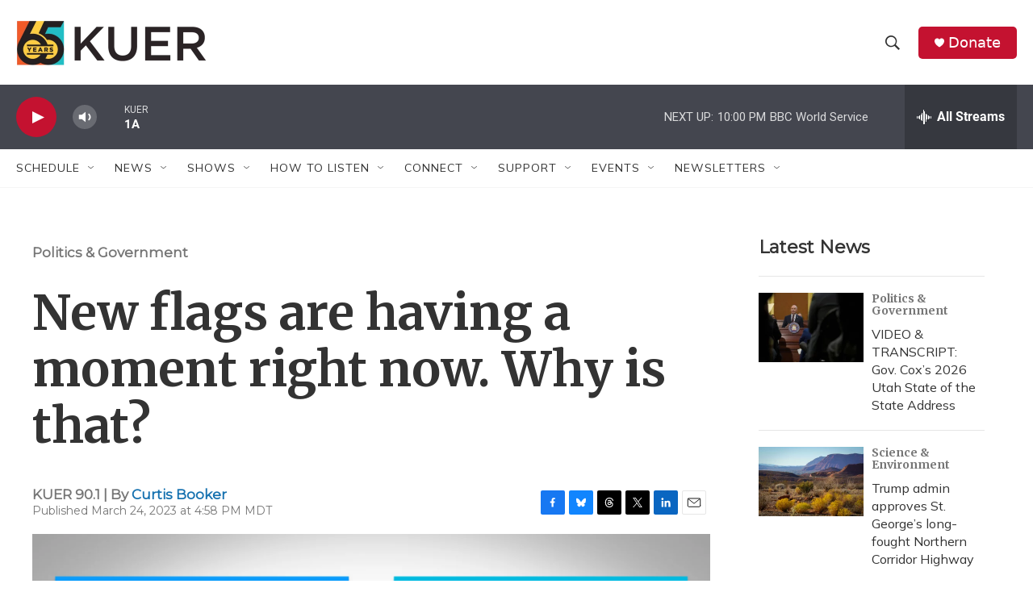

--- FILE ---
content_type: text/html; charset=utf-8
request_url: https://www.google.com/recaptcha/api2/aframe
body_size: 266
content:
<!DOCTYPE HTML><html><head><meta http-equiv="content-type" content="text/html; charset=UTF-8"></head><body><script nonce="oAy_X9MRsedz-NOaB97s3A">/** Anti-fraud and anti-abuse applications only. See google.com/recaptcha */ try{var clients={'sodar':'https://pagead2.googlesyndication.com/pagead/sodar?'};window.addEventListener("message",function(a){try{if(a.source===window.parent){var b=JSON.parse(a.data);var c=clients[b['id']];if(c){var d=document.createElement('img');d.src=c+b['params']+'&rc='+(localStorage.getItem("rc::a")?sessionStorage.getItem("rc::b"):"");window.document.body.appendChild(d);sessionStorage.setItem("rc::e",parseInt(sessionStorage.getItem("rc::e")||0)+1);localStorage.setItem("rc::h",'1769142490316');}}}catch(b){}});window.parent.postMessage("_grecaptcha_ready", "*");}catch(b){}</script></body></html>